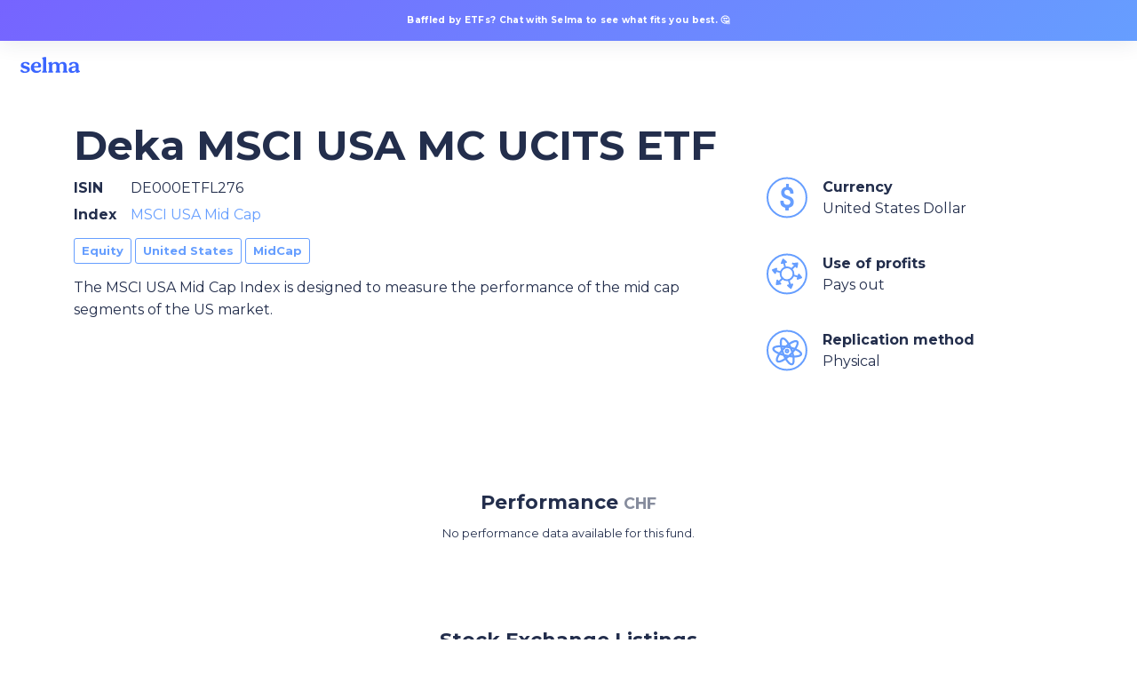

--- FILE ---
content_type: text/html; charset=utf-8
request_url: https://app.selma.com/funds/deka-msci-usa-mc-ucits-etf
body_size: 8397
content:
<!DOCTYPE html><html class="no-js" lang="en"><head><meta content="text/html; charset=UTF-8" http-equiv="Content-Type" /><meta content="width=device-width, initial-scale=1.0 maximum-scale=1.0, viewport-fit=cover" name="viewport" /><meta content="en" http-equiv="content-language" /><meta content="none" name="msapplication-config" /><meta content="Selma Finance" name="author" /><meta content="Deka MSCI USA MC UCITS ETF" name="og:title" /><meta content="Selma Finance" name="og:site_name" /><meta content="https://d1lvf68m8nboct.cloudfront.net/assets/selma-promo-a6862aa9f9dfc93e3722c3d322a4395fef22588ab26f3500b15a8147d619fcb2.png" name="og:image" /><meta content="https://app.selma.com/" name="og:url" /><meta content="Deka MSCI USA MC UCITS ETF" name="twitter:title" /><meta content="@selmafinance" name="twitter:site" /><meta content="summary_large_image" name="twitter:card" /><meta content="https://d1lvf68m8nboct.cloudfront.net/assets/selma-promo-a6862aa9f9dfc93e3722c3d322a4395fef22588ab26f3500b15a8147d619fcb2.png" name="twitter:image" /><meta content="The MSCI USA Mid Cap Index is designed to measure the performance of the mid cap segments of the US market. " name="description" /><meta content="The MSCI USA Mid Cap Index is designed to measure the performance of the mid cap segments of the US market. " name="og:description" /><meta content="The MSCI USA Mid Cap Index is designed to measure the performance of the mid cap segments of the US market. " name="twitter:description" /><link href="https://app.selma.com/funds/deka-msci-usa-mc-ucits-etf" hreflang="en" rel="alternate" /><link href="https://app.selma.com/de/funds/deka-msci-usa-mc-ucits-etf" hreflang="de" rel="alternate" /><link href="https://app.selma.com/fr/funds/deka-msci-usa-mc-ucits-etf" hreflang="fr" rel="alternate" /><link href="https://app.selma.com/" rel="canonical" /><link href="https://d1lvf68m8nboct.cloudfront.net/assets/icons/favicon-32-5465b7719cdf5adba35e4e7157ddc53dcb7490348b9acfaa61d92885c6b9f44e.png" id="favicon" rel="shortcut icon" sizes="16x16 32x32 48x48" type="image/png" /><link href="https://d1lvf68m8nboct.cloudfront.net/assets/icons/favicon-4b1376318991942642aafb16eeb0b8c2c31855cf999041aa6016e3c9fa980aa9.svg" rel="icon" sizes="256x256 512x512 1024x1024" type="image/png" /><link href="https://d1lvf68m8nboct.cloudfront.net/assets/icons/icon-57-ddebeedcb380fb90ba40af9b464832cc7f350776d6a1c09473cf05d3192aa15c.png" rel="apple-touch-icon-precomposed" /><link href="https://d1lvf68m8nboct.cloudfront.net/assets/icons/icon-72-4b1724e35dfb6bc8e1645dc0d00f304bda0040a487f798c56e8ea095a3a338ba.png" rel="apple-touch-icon-precomposed" sizes="72x72" /><link href="https://d1lvf68m8nboct.cloudfront.net/assets/icons/icon-114-0cb4d17c886c5dd04824a22ced784dfd07c11b781bc0fa86c42739e6b2af6a38.png" rel="apple-touch-icon-precomposed" sizes="114x114" /><link href="https://d1lvf68m8nboct.cloudfront.net/assets/icons/icon-120-4ba390ca9610252e2c8de97fcf8c41ee98e29a5f40144f3006621987a660ae5f.png" rel="apple-touch-icon-precomposed" sizes="120x120" /><link href="https://d1lvf68m8nboct.cloudfront.net/assets/icons/icon-144-21847dfeacddc6af322ffaa05ce3c5139407df63be2ec84c0542b3081d42e495.png" rel="apple-touch-icon-precomposed" sizes="144x144" /><link href="https://d1lvf68m8nboct.cloudfront.net/assets/icons/icon-152-df19dc0b948d5958f1e5024a85a5cb4383ab44b4762332f72f09e8d8ddfb8246.png" rel="apple-touch-icon-precomposed" sizes="152x152" /><link href="https://d1lvf68m8nboct.cloudfront.net/assets/icons/icon-167-b802e30d607bc63551d6479d01017cf81fb4dd423d855acda8c21efada50388b.png" rel="apple-touch-icon-precomposed" sizes="167x167" /><link href="https://d1lvf68m8nboct.cloudfront.net/assets/icons/icon-180-b59333c9378c049afdf04d50e61121d9c17b1a35f5778346b34ba862d4628424.png" rel="apple-touch-icon-precomposed" sizes="180x180" /><title>Deka MSCI USA MC UCITS ETF | Selma Finance</title><meta name="csrf-param" content="authenticity_token" />
<meta name="csrf-token" content="8sKHl3FnwKuR9VW-hq4bwHTYLUFcFBzltmEVIu9pY-xQ9ilhyBXlj7fQbquf2kGFvqKL_M4hU2eenr_I3K-WzA" /><meta name="csp-nonce" content="9b530a5667d73d70ddf018480efe3e4b" /><link rel="stylesheet" crossorigin="anonymous" href="https://d1lvf68m8nboct.cloudfront.net/assets/application-48dc039d4f7805b95a7f02aa5be3e2adfcc1a71df21099ec289e889292ccc429.css" media="all" integrity="sha256-LxQtrEQtOARZwXMhBGTqdjj8pWoEv7nSpnxdFd+b2RY=" /><script src="https://d1lvf68m8nboct.cloudfront.net/assets/application-27a12113cce48a7f62c13739be85bb40fa91830e050dd4c35e7fe6f1e3f41a7a.js" crossorigin="anonymous" defer="defer" integrity="sha256-DpyS2zlLwq9PEog1ymDSJ0s8JUwhsf3FwMlfoP/Yp3I=" nonce="9b530a5667d73d70ddf018480efe3e4b"></script><script src="https://d1lvf68m8nboct.cloudfront.net/assets/front-f95a83e5b48049dacfebc5de8696ebd1df6b96b7c5ed9b6eb8b3980ef8c99809.js" defer="defer" nonce="9b530a5667d73d70ddf018480efe3e4b"></script><script src="https://d1lvf68m8nboct.cloudfront.net/assets/funds-58afa78b9a34d52e681150bf7ced870c4b972e7e25f107fe72d6e064539294dc.js" crossorigin="anonymous" defer="defer" integrity="sha256-1XZ1PNt36rZ734wJ93uhS6bpy5JNDqTDwRNdKpqHyig=" nonce="9b530a5667d73d70ddf018480efe3e4b"></script><link rel="stylesheet" crossorigin="anonymous" href="https://d1lvf68m8nboct.cloudfront.net/assets/funds-b3c1561d82fec98b30cf13e4dcfe4b742021f2830e34402ac98ae6d146a5ed1a.css" media="all" integrity="sha256-o+qSpntAblpuHhcQ/IpCtC/kpeJJnDqhixehUe7jVVY=" /><script type="application/ld+json">{"@context":"http://schema.org","@type":"BreadcrumbList","itemListElement":[{"@type":"ListItem","position":0,"item":{"name":"Equity"}},{"@type":"ListItem","position":1,"item":{"name":"United States"}},{"@type":"ListItem","position":2,"item":{"name":"MidCap"}}]}</script></head><body class="front"><a class="callout flash-callout hide-for-small-only promotion" data-closable="slide-out-top" href="/signup">Baffled by ETFs? Chat with Selma to see what fits you best. 🤔</a><div class="page-container"><div class="top-bar" id="top-bar"><div class="top-bar-right"><script nonce="9b530a5667d73d70ddf018480efe3e4b" type="application/json" id="js-react-on-rails-context">{"railsEnv":"production","inMailer":false,"i18nLocale":"en","i18nDefaultLocale":"en","rorVersion":"11.3.0","rorPro":false,"href":"https://app.selma.com/funds/deka-msci-usa-mc-ucits-etf","location":"/funds/deka-msci-usa-mc-ucits-etf","scheme":"https","host":"app.selma.com","port":null,"pathname":"/funds/deka-msci-usa-mc-ucits-etf","search":null,"httpAcceptLanguage":null,"bugsnagApiKey":"ebd6f81f9813eafafe8ea049bc828883","intercomAppId":"q7z767vu","segmentApiKey":"V1QzpLBWkKFY9zaH3m32Ea46AlI46pB9","accountOpeningDelayed":false,"preview":false,"availableLocales":[{"key":"en","label":"English"},{"key":"de","label":"Deutsch"},{"key":"fr","label":"Français"}],"hiddenLocales":[],"pricingTiers":[{"amount":{"begin":0,"end":50000},"price":0.68},{"amount":{"begin":50000,"end":150000},"price":0.55},{"amount":{"begin":150000,"end":500000},"price":0.47},{"amount":{"begin":500000,"end":"Infinity"},"price":0.42}],"globalAverageExpenseRatio":0.23,"googlePlayUrl":"https://play.google.com/store/apps/details?id=com.selma.app","appStoreUrl":"https://apps.apple.com/app/selma-investment-assistant/id1530353773","serverSide":false}</script>
<div id="DropDownComponent-react-component-d081f942-0ff6-41e4-af47-5a6c397f1091"></div>
      <script nonce="9b530a5667d73d70ddf018480efe3e4b" type="application/json" class="js-react-on-rails-component" data-component-name="DropDownComponent" data-dom-id="DropDownComponent-react-component-d081f942-0ff6-41e4-af47-5a6c397f1091">{"id":"lang","testId":"language-selector-dropdown","label":"Language selector","options":[{"key":"en","label":"English","href":"/funds/deka-msci-usa-mc-ucits-etf"},{"key":"de","label":"Deutsch","href":"/de/funds/deka-msci-usa-mc-ucits-etf"},{"key":"fr","label":"Français","href":"/fr/funds/deka-msci-usa-mc-ucits-etf"}],"selectedOption":{"key":"en","label":"English"}}</script>
      
</div><div class="top-bar-left"><ul class="menu top-level-menu"><li><a class="top-bar-icon show-for-small-only" href="https://www.selma.com/" title="Selma Finance"><svg xmlns="http://www.w3.org/2000/svg" width="48" height="48" viewBox="0 0 48 48" fill="none">
<g clip-path="url(#clip0_5367_312)">
<path d="M24.1411 42C34.0822 42 42.1411 33.9411 42.1411 24C42.1411 14.0589 34.0822 6 24.1411 6C14.2 6 6.14111 14.0589 6.14111 24C6.14111 33.9411 14.2 42 24.1411 42Z" fill="currentColor"></path>
<path d="M15.5912 29.9747C15.5912 28.8413 16.5165 27.933 17.7517 27.933C18.693 27.933 19.2313 28.5285 19.8551 29.2184C20.7141 30.1685 21.7352 31.2979 24.1938 31.2979C26.6234 31.2979 27.8193 30.277 27.8193 29.068C27.8193 27.5182 25.9295 26.9137 23.6919 26.3091C23.5518 26.2704 23.4102 26.2316 23.2674 26.1925C20.0675 25.3158 16.2851 24.2794 16.2851 20.2981C16.2851 16.7821 19.448 14.25 24.7336 14.25C28.6297 14.25 32.0632 15.459 32.0632 17.6519C32.0632 18.8239 31.1379 19.4669 30.0962 19.4669C29.1825 19.4669 28.6624 18.9478 28.0702 18.3569C27.2877 17.576 26.3795 16.6695 24.2709 16.6695C22.3418 16.6695 21.1081 17.6148 21.1081 18.7868C21.1081 20.4876 23.2642 21.0449 25.7497 21.6873C25.8605 21.716 25.9718 21.7448 26.0837 21.7738C29.2088 22.605 32.7178 23.6644 32.7178 27.4071C32.7178 31.1497 29.4779 33.7204 23.5377 33.7204C19.3724 33.7204 15.5912 32.2076 15.5912 29.9777V29.9747Z" fill="#DAEEFD"></path>
</g>
<defs>
<clipPath id="clip0_5367_312">
<rect width="36" height="36" fill="white" transform="translate(6 6)"></rect>
</clipPath>
</defs>
</svg></a><a class="top-bar-logo top-bar-icon show-for-medium" href="https://www.selma.com/" title="Selma Finance"><svg xmlns="http://www.w3.org/2000/svg" width="105" height="48" viewBox="0 0 105 48" fill="none">
<path d="M43.3449 31.1342C43.3449 31.5901 43.6821 31.8548 44.2105 31.8548L44.2076 31.8538H48.1249C48.6778 31.8538 49.0141 31.5892 49.0141 31.1088C49.0141 30.8686 48.918 30.6765 48.6298 30.3883L48.3416 30.0755C48.0053 29.7393 47.8848 29.3315 47.8848 28.4178V14.8877C47.8848 14.3357 47.525 14.071 47.0682 14.071C46.876 14.071 46.6358 14.1191 46.4437 14.1671L44.089 14.6955C43.6566 14.7925 43.3439 15.0807 43.3439 15.465C43.3439 15.7288 43.44 15.8974 43.7047 16.1856L44.0174 16.5218C44.3536 16.8581 44.4742 17.2913 44.4742 18.108V28.4188C44.4742 29.3559 44.3536 29.7157 44.0174 30.0765L43.7292 30.3892C43.441 30.6774 43.3449 30.8696 43.3449 31.1342Z" fill="currentColor"></path>
<path fill-rule="evenodd" clip-rule="evenodd" d="M42.2617 29.1384C42.2617 29.5227 42.0215 29.9069 41.5167 30.3638C40.3148 31.5411 38.5846 32.094 36.8544 32.094C33.1057 32.094 30.7265 29.6187 30.7265 26.0377C30.7265 22.2645 33.4419 19.7176 37.071 19.7176C40.1952 19.7176 42.2862 21.544 42.2862 24.1398C42.2862 25.2936 41.7098 25.9181 40.7481 25.9181H34.2359C34.4526 28.3453 35.726 29.8834 38.0327 29.8834C39.2345 29.8834 40.1472 29.4511 40.8687 28.8737C40.889 28.8602 40.9092 28.8466 40.9293 28.8331C41.1943 28.6554 41.4419 28.4894 41.7098 28.4894C42.046 28.4894 42.2627 28.7541 42.2627 29.1384H42.2617ZM34.2595 24.428H37.9846C38.513 24.428 39.162 24.2839 39.162 23.4183C39.162 22.289 38.513 21.1832 36.9749 21.1832C35.4368 21.1832 34.4516 22.4086 34.2595 24.4271V24.428Z" fill="currentColor"></path>
<path d="M19 29.7157C19 28.9952 19.5764 28.4178 20.346 28.4178C20.9324 28.4178 21.2677 28.7963 21.6564 29.2349C22.1915 29.8389 22.8276 30.5568 24.3593 30.5568C25.8729 30.5568 26.618 29.9079 26.618 29.1393C26.618 28.1541 25.4406 27.7698 24.0466 27.3855C23.9593 27.3609 23.8711 27.3362 23.7822 27.3114C21.7887 26.754 19.4323 26.0952 19.4323 23.5643C19.4323 21.3292 21.4027 19.7195 24.6956 19.7195C27.1228 19.7195 29.2618 20.4881 29.2618 21.8821C29.2618 22.6271 28.6854 23.0359 28.0364 23.0359C27.4672 23.0359 27.1432 22.7059 26.7743 22.3303C26.2868 21.8338 25.7209 21.2576 24.4074 21.2576C23.2055 21.2576 22.4369 21.8585 22.4369 22.6036C22.4369 23.6847 23.7802 24.039 25.3286 24.4474C25.3976 24.4656 25.467 24.4839 25.5367 24.5024C27.4836 25.0308 29.6697 25.7043 29.6697 28.0835C29.6697 30.4627 27.6512 32.0968 23.9505 32.0968C21.3557 32.0968 19 31.1352 19 29.7176V29.7157Z" fill="currentColor"></path>
<path d="M51.1069 31.8548C50.5786 31.8548 50.2423 31.5901 50.2423 31.1342C50.2423 30.798 50.4344 30.5813 50.6266 30.3892L50.9148 30.0765C51.2511 29.7157 51.3716 29.3795 51.3716 28.4188V23.7564C51.3716 22.9634 51.2511 22.5311 50.9148 22.1948L50.6021 21.8821C50.5927 21.8717 50.5835 21.8615 50.5744 21.8514C50.3733 21.6291 50.2414 21.4833 50.2414 21.1616C50.2414 20.7773 50.5296 20.489 50.9864 20.3685L53.2695 19.8156C53.4861 19.7431 53.6538 19.7195 53.7979 19.7195C54.3028 19.7195 54.591 20.0322 54.591 20.5361V21.8576H54.6635C55.5046 20.5361 57.1388 19.7186 58.7729 19.7186C60.6237 19.7186 61.8011 20.6077 62.4501 21.9292H62.5226C63.5558 20.4636 65.0459 19.7186 66.8006 19.7186C69.2994 19.7186 71.0061 21.2086 71.0061 24.2848V28.4178C71.0061 29.3315 71.1267 29.7638 71.463 30.0755L71.7757 30.3883C71.7853 30.3979 71.7951 30.4076 71.805 30.4175C71.9683 30.5794 72.16 30.7696 72.16 31.1088C72.16 31.5892 71.8237 31.8538 71.2708 31.8538H67.4496C66.8967 31.8538 66.5604 31.5892 66.5604 31.1088C66.5604 30.7481 66.7526 30.5324 66.9212 30.3883L67.1614 30.1236C67.4741 29.8109 67.6182 29.4991 67.6182 28.4659V24.429C67.6182 22.5781 66.8976 21.689 65.5517 21.689C64.0616 21.689 62.8843 22.9144 62.8843 23.8996V28.4659C62.8843 29.4511 63.0284 29.7873 63.3646 30.1236L63.6048 30.3883C63.7489 30.5324 63.9411 30.749 63.9411 31.1088C63.9411 31.5892 63.6048 31.8538 63.0519 31.8538H59.3268C58.7739 31.8538 58.4376 31.5892 58.4376 31.1088C58.4376 30.7245 58.6298 30.5324 58.7984 30.3883L59.0386 30.1236C59.3513 29.7873 59.4954 29.4746 59.4954 28.4659V24.429C59.4954 22.6026 58.7748 21.689 57.4289 21.689C55.9388 21.689 54.785 22.9144 54.785 23.8996V28.4659C54.785 29.4511 54.9056 29.7873 55.2418 30.1236L55.482 30.3883C55.6261 30.5324 55.8183 30.749 55.8183 31.1088C55.8183 31.5892 55.482 31.8538 54.9291 31.8538H51.1079L51.1069 31.8548Z" fill="currentColor"></path>
<path fill-rule="evenodd" clip-rule="evenodd" d="M85.4211 29.7009C85.0201 29.5252 84.558 29.3227 84.558 28.4659L84.5589 28.4649V24.0673C84.5589 21.2557 82.7326 19.7176 79.1516 19.7176C76.3165 19.7176 73.8648 20.7989 73.8648 22.3851C73.8648 23.1781 74.4412 23.6585 75.2823 23.6585C76.1284 23.6585 76.4228 23.1531 76.7388 22.6105C77.1049 21.982 77.5 21.3038 78.8153 21.3038C80.2328 21.3038 81.17 22.2654 81.17 23.9957V24.476C75.2107 24.6927 73.2158 26.3268 73.2158 28.7296C73.2158 30.8441 74.7539 32.094 77.1566 32.094C79.0319 32.094 80.425 31.1333 81.3866 30.0755H81.4582V30.8451C81.4582 31.6381 81.8425 32.0705 82.5395 32.0705C83.2365 32.0705 84.4139 31.6862 85.1834 31.2774C85.7353 30.9647 86 30.7245 86 30.3402C86 29.9544 85.7285 29.8355 85.4211 29.7009ZM81.1691 25.871V27.9375H81.17C81.17 29.0668 79.9201 30.1245 78.5261 30.1245C77.3968 30.1245 76.6273 29.5001 76.6273 28.3462C76.6273 26.7601 78.3095 26.0396 81.1691 25.871Z" fill="currentColor"></path>
</svg></a></li></ul></div></div><div class="content-container"><section><div class="row large-11 large-centered medium-12 columns"><div class="small-12 large-8 column"><h1 class="fund-name">Deka MSCI USA MC UCITS ETF</h1> </div></div><div class="row large-11 large-centered medium-12 columns"><div class="small-12 medium-8 columns"><dl class="fund-info"><dt>ISIN</dt><dd>DE000ETFL276</dd><dt>Index</dt><dd><a href="/indices/213">MSCI USA Mid Cap</a></dd></dl><p><span class="fund-tag">Equity</span> <span class="fund-tag">United States</span> <span class="fund-tag">MidCap</span> </p><p>The MSCI USA Mid Cap Index is designed to measure the performance of the mid cap segments of the US market. </p></div><div class="small-12 medium-4 columns"><div class="media-object"><div class="media-object-section middle text-center"><div class="stat selma-badge"><svg xmlns="http://www.w3.org/2000/svg" width="48" height="48" viewBox="0 0 48 48"><circle cx="23.957" cy="23.479" r="21.957"></circle><path d="M30.902 25.492c-.446-.869-1.144-1.637-2.072-2.283-.9-.627-2.159-1.206-3.742-1.721-1.468-.477-2.524-1.004-3.142-1.566-.569-.519-.846-1.206-.846-2.101 0-.983.264-1.72.806-2.25.538-.526 1.35-.792 2.412-.792 1.004 0 1.774.353 2.357 1.078.602.747.906 1.563.906 2.871 0 .276.224.274.5.274h2.793c.275 0 .5.002.5-.274 0-2.18-.508-3.82-1.521-5.099C28.912 12.438 28 11.794 26 11.486V8.572c0-.277-.236-.572-.513-.572h-2.262c-.276 0-.225.295-.225.572v2.891c-2 .271-3.033.94-3.99 1.994-1.048 1.152-1.648 2.639-1.648 4.419 0 1.752.508 3.222 1.58 4.371 1.042 1.117 2.685 2.029 4.903 2.705 1.469.49 2.506 1.033 3.102 1.614.557.544.823 1.196.823 1.994 0 .957-.316 1.686-.962 2.229-.663.557-1.607.838-2.806.838-1.227 0-2.138-.322-2.784-.986-.641-.658-.966-1.754-.966-3.02 0-.275-.224-.619-.5-.619h-2.808c-.276 0-.5.344-.5.619 0 2.123.349 3.897 1.498 5.155 1.06 1.16 3.058 1.931 4.058 2.177v2.453c0 .278.691.594.968.594h2.246c.276 0 .786-.316.786-.594v-2.457c1-.254 3.01-.906 4.031-1.941 1.117-1.135 1.612-2.641 1.612-4.479a6.6 6.6 0 0 0-.741-3.037z"></path></svg></div></div><div class="media-object-section"><strong>Currency</strong><br />United States Dollar</div></div><div class="media-object"><div class="media-object-section middle text-center"><div class="stat selma-badge"><svg xmlns="http://www.w3.org/2000/svg" width="48" height="48" viewBox="0 0 48 48"><circle cx="23.957" cy="23.479" r="21.957"></circle><path style="fill:none;stroke:#649cff;stroke-width:2;stroke-miterlimit:10" d="M31.252 23.25c0-3.999-3.254-7.252-7.252-7.252-3.999 0-7.252 3.253-7.252 7.252 0 3.998 3.253 7.252 7.252 7.252 3.998 0 7.252-3.254 7.252-7.252z"></path><path d="M29.717 34.303l-1.572.379-1.174-4.676a1.001 1.001 0 0 0-1.94.488l1.169 4.655-1.348.325a.999.999 0 0 0-.41 1.736l3.271 2.756a1.008 1.008 0 0 0 .884.205c.312-.077.566-.298.688-.595l1.594-3.927a.998.998 0 0 0-1.162-1.346zM40.783 26.836l-2.604-3.343a1.002 1.002 0 0 0-1.748.331l-.458 1.551-4.635-1.321a1 1 0 0 0-.548 1.924l4.617 1.315-.394 1.329a.996.996 0 0 0 1.3 1.224l4.021-1.457a.997.997 0 0 0 .449-1.553zM29.062 19.016c.25 0 .502-.094.695-.282l3.447-3.34.955 1.005a.998.998 0 0 0 1.012.269 1 1 0 0 0 .697-.782l.751-4.212a1.001 1.001 0 0 0-1.122-1.166l-4.197.584a.998.998 0 1 0-.587 1.679l1.114 1.173-3.46 3.353a1 1 0 0 0 .695 1.719zM18.047 12.224a.985.985 0 0 0 .234-.028l1.574-.379 1.174 4.674a1 1 0 1 0 1.94-.487L21.8 11.349l1.348-.325a1 1 0 0 0 .41-1.737l-3.272-2.756a1.005 1.005 0 0 0-1.573.39l-1.594 3.928a.998.998 0 0 0 .928 1.375zM12.027 21.123l4.635 1.321a1 1 0 0 0 .547-1.924l-4.616-1.315.393-1.33a1 1 0 0 0-1.299-1.223l-4.022 1.456a1 1 0 0 0-.449 1.555l2.604 3.344a1.001 1.001 0 0 0 1.748-.331l.459-1.553zM18.242 27.766l-3.447 3.34-.956-1.006a.996.996 0 0 0-1.012-.268.997.997 0 0 0-.697.781l-.751 4.211a1 1 0 0 0 1.122 1.166l4.199-.584a1 1 0 0 0 .587-1.679l-1.115-1.173 3.461-3.354a1 1 0 1 0-1.391-1.434z"></path></svg></div></div><div class="media-object-section"><strong>Use of profits</strong><br />Pays out</div></div><div class="media-object"><div class="media-object-section middle text-center"><div class="stat selma-badge"><svg xmlns="http://www.w3.org/2000/svg" width="48" height="48" viewBox="0 0 48 48"><circle cx="23.957" cy="23.479" r="21.957"></circle><path d="M40.49 25.649c-.93-1.429-2.998-2.857-5.806-4.109 1.571-2.506 2.454-4.771 2.427-6.447-.021-1.247-.53-1.979-.953-2.372-.586-.545-1.375-.822-2.348-.822-1.912 0-4.55 1.111-7.434 3.037-2.176-3.466-4.686-6.029-6.99-6.029-.335 0-.66.054-.966.161-.558.194-1.338.67-1.881 1.833-.715 1.529-.859 3.938-.486 6.827-5.053.061-8.097 1.28-8.577 3.455-.12.543-.124 1.404.535 2.417.929 1.429 2.998 2.857 5.806 4.109-1.572 2.506-2.455 4.771-2.427 6.448.021 1.246.53 1.978.953 2.371.586.545 1.375.822 2.347.822 1.913 0 4.55-1.111 7.434-3.037 2.176 3.467 4.686 6.029 6.991 6.029.335 0 .66-.054.967-.16.558-.195 1.337-.671 1.88-1.832.716-1.529.858-3.939.486-6.828 5.054-.062 8.099-1.281 8.578-3.457.119-.542.122-1.402-.536-2.416zm-6.679-11.466c.259 0 .605.036.791.209.18.167.222.494.226.738.02 1.177-.763 3.156-2.304 5.536a44.763 44.763 0 0 0-3.701-1.171 42.812 42.812 0 0 0-1.286-2.572c2.69-1.806 4.954-2.74 6.274-2.74zm-6.706 13.04c-.518.516-1.033.998-1.545 1.465a49.746 49.746 0 0 1-4.252-.869 47.84 47.84 0 0 1-.779-1.926 47.264 47.264 0 0 1-.755-2.169c.51-.56 1.047-1.126 1.62-1.696a47.955 47.955 0 0 1 1.544-1.464c.708.113 1.422.241 2.14.387.729.149 1.429.312 2.111.481.265.619.526 1.254.779 1.927.278.74.526 1.463.753 2.171a45.513 45.513 0 0 1-1.616 1.693zm2.35.864c.092.364.176.721.252 1.071a44.321 44.321 0 0 1-1.211-.103c.072-.072.146-.142.22-.214.253-.25.497-.502.739-.754zm-6.134 2.515c-.169.135-.335.26-.503.389-.094-.177-.188-.363-.281-.546.144.03.284.063.428.093.119.024.237.04.356.064zm-4.929-3.905c.042.113.09.227.134.34-.408-.129-.805-.26-1.188-.395.225-.299.461-.601.707-.906.112.32.226.639.347.961zm.644-5.525a35.3 35.3 0 0 1-.256-1.081c.402.026.812.064 1.225.103l-.221.214c-.255.254-.502.509-.748.764zm6.144-2.524c.169-.135.335-.259.502-.388.094.176.188.362.281.545-.144-.03-.283-.063-.427-.093-.12-.024-.237-.04-.356-.064zm4.927 3.906c-.043-.113-.091-.228-.135-.342.408.129.807.261 1.19.396-.226.299-.462.602-.708.908-.112-.32-.225-.64-.347-.962zm-11.5-10.686c.166-.354.356-.571.565-.644a.658.658 0 0 1 .214-.034c1.073 0 3.062 1.74 5.14 5.066a44.955 44.955 0 0 0-2.322 1.899 45.55 45.55 0 0 0-3.848-.378c-.395-2.79-.243-4.852.251-5.909zM9.925 22.356c-.126-.194-.266-.47-.219-.682.142-.645 2.095-1.667 6.729-1.67.207 1.017.466 2.073.78 3.158a42.084 42.084 0 0 0-2.088 2.62c-2.723-1.168-4.547-2.418-5.202-3.426zm4.764 12.71c-.258 0-.605-.035-.791-.209-.179-.166-.221-.492-.225-.738-.02-1.176.763-3.156 2.304-5.535a45.49 45.49 0 0 0 3.699 1.17c.403.877.834 1.739 1.287 2.574-2.69 1.805-4.954 2.738-6.274 2.738zm15.203 2.317c-.166.355-.355.571-.563.645a.683.683 0 0 1-.215.033c-1.073 0-3.063-1.74-5.141-5.066a45.082 45.082 0 0 0 2.322-1.9c1.312.182 2.598.313 3.828.378.389 2.74.27 4.839-.231 5.91zm8.902-9.808c-.142.645-2.096 1.667-6.729 1.67a40.364 40.364 0 0 0-.78-3.157 41.11 41.11 0 0 0 2.089-2.621c2.723 1.169 4.547 2.42 5.201 3.427.126.194.266.469.219.681z"></path><circle cx="24" cy="24.25" r="1.5"></circle></svg></div></div><div class="media-object-section"><strong>Replication method</strong><br />Physical</div></div></div></div></section><div class="light-blue-group"></div><section><div class="row large-11 large-centered medium-12 columns heading-row"><h2>Performance <small>CHF</small></h2></div><div class="row large-11 large-centered medium-12 small-collapse medium-uncollapse"><div class="small-12 columns text-center"><p><small>No performance data available for this fund.</small></p></div></div></section><section><div class="row large-11 large-centered medium-12 heading-row"><h2>Stock Exchange Listings</h2></div><div class="row large-11 large-centered medium-12 columns small-collapse medium-uncollapse"><div class="small-12 column small-contain"><table class="selma-table textual-table"><colgroup><col /><col class="narrow" /><col class="narrow" /><col class="narrow" /><col class="narrow" /></colgroup><tr><th>Exchange</th><th>Currency</th><th>Ticker</th><th>Bloomberg</th><th>Reuters</th></tr><tr><td>Stuttgart Stock Exchange</td><td>EUR</td><td>EL41</td><td></td><td></td></tr><tr><td>XETRA</td><td>EUR</td><td>EL41</td><td>ETFUSMC GYIUSMC</td><td>ETFUSMC.DE</td></tr></table></div></div></section></div></div></body></html>